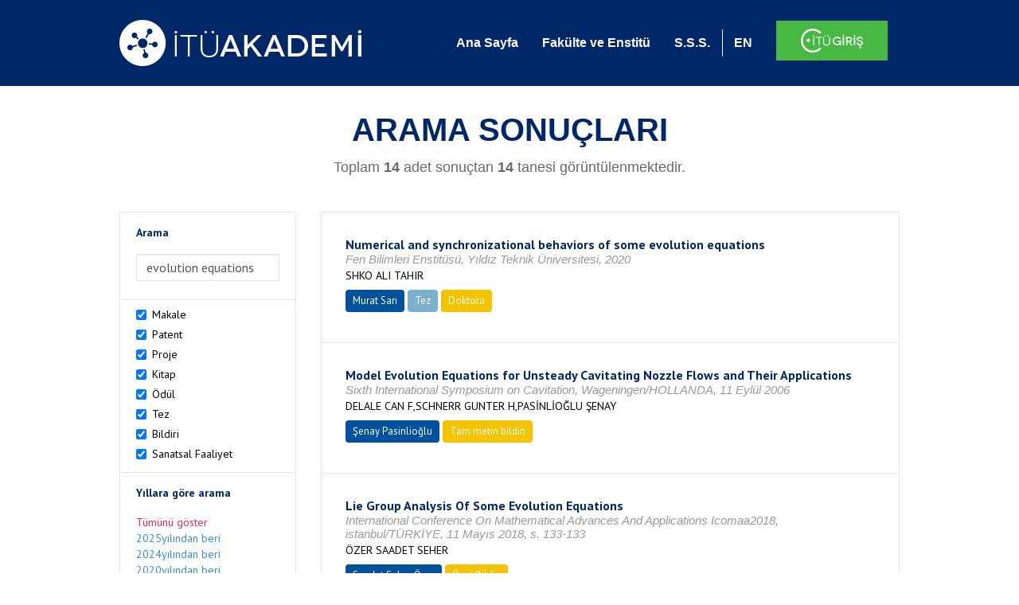

--- FILE ---
content_type: text/html; charset=utf-8
request_url: https://akademi.itu.edu.tr/search-results?st=%20evolution%20equations
body_size: 25140
content:


<!DOCTYPE html>

<html xmlns="http://www.w3.org/1999/xhtml">
<head><meta charset="utf-8" /><meta http-equiv="X-UA-Compatible" content="IE=edge" /><meta name="viewport" content="width=device-width, initial-scale=1" /><title>
	İTÜ AKADEMİ
</title><link href="//uicc.itu.edu.tr/akademi/v2/r5/lib/css/bootstrap.min.css" rel="stylesheet" type="text/css" /><link href="//uicc.itu.edu.tr/akademi/v2/r5/lib/OwlCarousel2-2.2.1/assets/owl.carousel.min.css" rel="stylesheet" type="text/css" /><link href="//uicc.itu.edu.tr/akademi/v2/r5/lib/OwlCarousel2-2.2.1/assets/owl.theme.default.min.css" rel="stylesheet" type="text/css" /><link href="//uicc.itu.edu.tr/akademi/v2/r5/lib/css/akademi-font-icons.css" rel="stylesheet" type="text/css" /><link href="//uicc.itu.edu.tr/portal/v3.0/css/nyroModal.css" rel="stylesheet" type="text/css" /><link href="//uicc.itu.edu.tr/akademi/v2/r5/lib/css/style.css" rel="stylesheet" type="text/css" /><link href="//uicc.itu.edu.tr/akademi/v2/r5/lib/css/custom-admin.css" rel="stylesheet" type="text/css" /><link href="//uicc.itu.edu.tr/akademi/v2/r5/lib/css/favicon.ico" rel="shortcut icon" />

    <!-- Global site tag (gtag.js) - Google Analytics -->
    <script async src="https://www.googletagmanager.com/gtag/js?id=UA-117437389-1"></script>
    <script>
        window.dataLayer = window.dataLayer || [];
        function gtag() { dataLayer.push(arguments); }
        gtag('js', new Date());

        gtag('config', 'UA-117437389-1');
    </script>


    
    <style>
        .arastirmaci {
            padding:15px;
        }
        /*.arastirmaci .title {
            font-size: 15px;
            margin-top:5px;
        }*/
        .arastirmaci li:last-child {
            width: auto;
        }
        .arastirmaci .name{
            width: 139px;
            white-space: nowrap; 
            overflow: hidden;
            text-overflow: ellipsis; 
        }
        /*.arastirmaci .name {
            font-size: 15px;
        }*/
        .statistics {
            min-height: 160px;
        }

            .statistics .title {
                color: #002868;
                margin-bottom: 10px;
            }

                .statistics .title + p {
                    font-size: 18px;
                }

        .active-year {
            color: #ed2a4f !important;
            text-decoration: none !important;
        }

        .tbSpan {
            width: 40%;
            margin: 3px;
        }

        /*.etiket .btn {
            color: white !important;
            text-decoration: none;
            font-size: 13px;
            padding: 4px 8px;
        }

        .etiket .keyword {
        float:none !important;
        margin-right:4px !important;
        }

        .entity-extensions.etiket .btn {
            margin-right:0px;
        }*/

            .etiket .btn a {
                color: white !important;
                text-decoration: none;
                height: auto;
            }

        .btn-paper {
            background-color: #2f97de;
        }

        .btn-patent {
            background-color: darkorange;
        }

        .btn-research-group {
            background-color: #00519b;
        }

        .btn-project {
            background-color: #00519b;
        }

        .btn-book {
            background-color: #2fcc71;
        }

        .btn-reward {
            background-color: rgb(241, 92, 128);
        }

        .btn-membership {
            background-color: #7bb0cf;
        }

        .btn-workexperience {
            background-color: #00519b;
        }

        .btn-thesis {
            background-color: #7bb0cf;
        }

        .btn-proceeding {
            background-color: #f4c400;
        }

        .btn-lisans {
            background-color: #7bb0cf;
        }

        .btn-graduate {
            background-color: #7bb0cf;
        }

        .btn-doktora {
            background-color: #2f97de;
        }

        .btn-editorship {
            background-color: #2f97de;
        }

        .btn-artistic-activity {
            background-color: #8d3faf;
        }

        .btn-refereeing {
            background-color: #7bb0cf;
        }


        .et-paper {
            background-color: #2f97de;
        }

        .et-patent {
            background-color: darkorange;
        }

        .et-research-group {
            background-color: #00519b;
        }

        .et-project {
            background-color: #00519b;
        }

        .et-book {
            background-color: #2fcc71;
        }

        .et-reward {
            background-color: rgb(241, 92, 128);
        }

        .et-membership {
            background-color: #7bb0cf;
        }

        .et-workexperience {
            background-color: #00519b;
        }

        .et-thesis {
            background-color: #7bb0cf;
        }

        .et-proceeding {
            background-color: #f4c400;
        }

        .et-lisans {
            background-color: #7bb0cf;
        }

        .et-graduate {
            background-color: #7bb0cf;
        }

        .et-doktora {
            background-color: #2f97de;
        }

        .et-editorship {
            background-color: #2f97de;
        }

        .et-artistic-activity {
            background-color: #8d3faf;
        }

        .et-refereeing {
            background-color: #7bb0cf;
        }

        body {
            margin-bottom: 700px;
        }
    </style>
</head>
<body id="main">
    <form method="post" action="./search-results?st=+evolution+equations" id="form1">
<div class="aspNetHidden">
<input type="hidden" name="__EVENTTARGET" id="__EVENTTARGET" value="" />
<input type="hidden" name="__EVENTARGUMENT" id="__EVENTARGUMENT" value="" />
<input type="hidden" name="__VIEWSTATE" id="__VIEWSTATE" value="Q2RL3Oj19wq7ZA4RHNDJ1pr09k1JsiiWkNFUp22Gzo3VRwmbpw0i4Z6r8JlDEw+rGdoktTIfI3qgdpT6EO/HggfLUcUMaLvSy29Bxj0OfXmMS6RBrJs3+qGOyHRfqFngDc5MrncFphopmOwzEyEko+mlYhhXqkWh7go4SwvNSREJD5A9iV0Z90XGJsqB7f0RWIr39SkquE9DiSkqlbOkq/Im79/nG3LN6kYeR+wHPE9+31T+Q171SU3HJog23G3Rmard/K91bgmCnU+pgSpK5F/3hgTJNvEqiVMsqu2NmoYL6nR8Gt3AFpP8hNzEPvPSlUd8VR378TqI+bJfYg39H4wy0cJqpizVLd/jrNtZ9dT8pYbMvGCGLQuIqhE1DOYdzLM1trEE0cIQ71XDhKXOZgVWt2/sLg2ekQSxO6SWqPGJ4wUq76tsku/BCLQ2RmxnZrYQkwzyWsLKZb6ryFZSWU5xmsMNxfrSfCvqBLh3JaiVYvGPW9Codt8vh9Fdi9UxTK/ReP15FZD+bnFyXJEb2gyU8XGMc4AF8tKkWkLZnkDMsjaarkd+l1Lz5xx93+IAEoKqWdeEAVTXm8bzLgfpfj6L/9HhmfJakdtiSgNtA4L+oVuz2D0oE5Mauzt7F/64bE8DHv8tQ5baCB4u2sjA8/K8gAkcbQeu8a6aO/8OfobOxnG9fGI+MH7Ij+55D18XcH9Gj/1aiyIgxAq2mjzmIqo60R4JfG6vyWyssVt96R2svg+P0JmuMEI0Z8qA6yPfZ2/zjygm5wQv/Dg+VtX+gYFrA/4NMd4eUhUn7Iab4sHes63DvtRE70+z8N5KTR4JhOR8FgvYSrG1Ibq+NOXbkMQsHfuOYXBCwr0RwqO4ZEVLVmZMSF6XARJ/cenj1Vdy050w/VY9OamPSVkdNovGtUShBY0lplvBtMorK9cQb1r9w7hNZgykshRUGB8Vw8eiFL6Zy/RcE8EC2nnN2EOqSk6Tm2dH+JBr9vUNpg7rFZ87/nVA3K90OxE7N2ONzpDBO4fIRcu7mx7i3/7szJa4oD+KY/dCoh/Ol+2+RcBucJbJTq/zPKPmrCM8bGlErPd491ioskG2CiUjyUYHWHWNXrZWi5j82v8kOr43bIdF7gmbiqBprmfQahWL2naqFXn+A9abFwizg1/cSquP8hRVyco7FIGlHnlxurLDuB8sYxQalDvhlUzJe9RVmO8yMEID8DnEpOpGgNof6TijlcB7WQ3pp1i74Nq9xjN59QdYYRMIdJq4xOqPcAdXK8GQA/nB+PuE2W+mxv3qVK7WAP4lCWKpN3RiwZ1mB0lxXbm+OX2L2p/8EyAC02j/yNRh5DUYHT7yrL7RQ8sLQU7OLqPpTDWcl06Z/FZ9WFmYyJpU/eGQtFY7tf+6NFMa0JXWPNftsk1qfOc9WyO3xE7D/NG5yudCaPegJTGIX9KpaEjGJUY6T6uf6VhH1bYWGmRgVnEv+Dr6Ll8uylQbOfvFuMMnY+XqxfUXa2rvbtFpZwHjDXbwp2Yg11dsR2TaBJd7o4r/ZtM/j0qJv9COiaq+gJN7EdYEKt/GH2ha2hGlUY+PngtWnLJ9fM1lP4wFppRL8K9814ofKle/uLWH+s8d/+fEVhmrZprrZZVRuu26VRDchA8fThNjhfurKhV0zm7ukoDVXUWyhby2C0gNKhwjurX502J3NE5sCfJZQo0sw905gXNTgCHW2KnKadyVKxLl2wdD6Kqzo7GaFvVSyP9u9jyHlRygr3CFyjCXjKPJR8gywGIFloilh216IPhbZBmFbkJK1m3XaTMKN6Eo5BwkFrTTky0P/kVWMY9NtgeVvXMrwiHTn4ozGwEPu3azI9NJJumCHxYFwgoveVIlUz4Lb3Lgdw8vradbDS1EGYvRglNO3C+OcnvHuvn/fod2107i06CtXiQrWYV6s1KyHQH91scZivW4Xp7D4a0Z33i6SPlTd3I8bCuIRk7L7GJvcs/[base64]/VkBckooOdflPldi5FA0cahGDEvib17t2XpUeH0e5W8W7BCiT2O4XxzaOosdjsnOmb2kDJ7HHcEgkLP6jNuCcwNSK8WXlzIbhpNgg8k6v/uzAgsTIHqNGZeCwntZaZwQ82pLLl09auuY9oCHzSTItBv/5IrxjwhoNsQE8eIR3xDv0qwAZoYkoxylgWH+sUlWewWy6Yg4vzHmlXk7TPx6sKx08jvnJLjGu65KX58Bfd0qSTGELcOyXxI+BwHe1oFj/YKLAcP9sWa0LILbUi3XQO0OVhSlI7CXOFeWm5f2qHvdbGApQNtvhz7AABP8xyzzfCYzBUwHJpCwMb1Hjo8aTq5dkN5aphY7pInwcMsuuui39GHQwiKIBRM4+HTC8E+1yKby09SpXbR3MH23NRbhcL9Bp2+Qs2y/uOK5Eu+jmmGDWStkF7Dpgdngnjop/ilxsRakPuJluQabAxSngQehoAV1WzHhJiHwv5OdG5fOysDsSA2NkG6v7lC96zAk2DPsxzB4O/[base64]/MVorziM5fOe5cdEST53MjCCxExPGzd7d0CR15mh7Ci2LgZyUIan2e2L1yM0J/5paeDfzq+vL1e6BeDuAy3MxMs8UA45m1G+kKvOOxnx/W+1ol5CoEGTQPdoKxYDWC1I2c6tW+irX9cyYGuNOJ0r0XjDt4jCNr7hwVmWUsi6S7I5TwaXaLusQAo6L5EDwFD2WEOxaNm2NiWFJvovwYMkluazlt8CuEhw979Q0gOnOJp90JL/Y8gv0OKkXJZ5JvNvgZns87nh7yv8GqcQ1tVlJT/aSmw+O46C7PSFTvVtt2hm0vmJkgfw3trejWTze68Ci7wTMEnMtHCw9BSEb2uHR9Q/SLRMJ69iCgcgJmFz3apXQ4kbiLOPEkAIKd7p0VXzRHsU7Jguxb8WGct/Q6/Oq0MilKmXCrv4CE5R/cMfr62TukRpkTzz5cAOtN53KnXx6hy8rHgpfLuAr6DZ8KpI7SHl9I7a1AigHt4heyvedyOA6UKMAlj55+pm75qR+UuNAv8mY3NFY8s8SKtN3F3mDUdrl/lhH3FssK5Cw7amtjT2NNJsEGtpEXFT2qTV0ZDKZG6FukKEApTjXenzRj13miXBMTKqg1YdDWZ6YVluN+/++aRle7nvg7EqeOusgxjzy3O6wTi3g+7tSRK8ye0V6xqpFKTm1yS7/YWGanBzbQYIG3SdihLREOhvST8sMMonSho+5ZimK3WxNG2lGM+w2fgJSav0rskcfVsrYh0GtmIGwtyC2nCYqZsjjyDa+IXitJScePIjSGXcBi2KAJ/[base64]/3tmDGc8bFPzsWrGUmdCTyrg441wYBps6TK8pbvkvrmB+jvIAO0wYf9gBxxJi29COmiINW3udR35gPoQVDf6au4irwUSsdGgi5fC3y++NzhPj1zmqkgubCwMnxgDDSbC4nXyCV2Ry9VlmPLx2LJjUBBerxZXFrxOoShSxr1SHgLzE/c9EhKl7t61qDLrDBhk3N6k8kUQUhDcRUmOo3oftBnjCSxbFpswqqQ/N75YM7NWMr2EaRwcSI/aU3fL7kQKYS3eFYKv6FyTQoEyFG/e+mDIr7SaL5YJokXIXbXMkHf7Vmba9F6hah8cYHajQBPkQtbQFkALnF9usyTxg80GTP2m5/mgJTI05+xMnIXOl2I86XPnRCRTN8vA1TKxtBPPwD/gPakLvE84QVHk1sJ9JbebHcRO3ruzkSt2VY1v+UlwbZRBEkFrYKAPUFi6z882YylYaOOXGYRf2i2Bt6z4B5HVwWrOWkAYcQfd0owQzFMYzSlYPI1wiiiAHkTWnnZ7L0ghvSjDdvDMm98eurjW+gApRxVg+2wmcYJYQvmxFZJ5dFt1ddCM/CYg0QtzaEE9s4RGuyeL94NjI7/aMqiGTqe4YjZuf5A3sSachb5xrN2ZC1YZMGyRV1NHSq8NvYaf0KSYrsRagmpbmHMRJbZeWRxMCS0lPBU2seOMpF0lAcwfGRhndz+zmCdjQHNZt0wrxwaju1x3l86a/KhmE3/dOkO102Cg8nByedNLMOLRajwfKjkf31NycOuEVJVvMAUHnObIfbzMV7F4Q8+16LLiHR4HIKG7wbkdY/SMA4fbryynEHYLL2RtRuQ0wna+WCa8wdG8LJrbqruyxqXWXDc8Sj67IsmC1zXniUW7gvpuheMfsjdQDDtr5M8Flp8cDACYJoQDMdv3yofLNzQ4DwEMd9hAhffsVXNqvjAZPK3RJtG+sJe1/w2DgdZ2uLBTaW7kI0AsnNbfdJbI3nsVdIBZzUPuTABSyhGvoGc2lR5zHZN+xZPIUOZc+GLXUZXGrE3Kh+6GEnnfwbH2ksZTPxlEhG/DWQ7vB6ivo2ovU8hJf4GDkye3VkeALCxYmCEBssVmX8WVxRc+dGEcnmLHKy/VH77cMH0rw916N4AKwt1dv27x2UULBk71sn8EMCvJqU+ChdNoHS8FjIIgmzL1mXRcuKWbLNy6W26AKgvFkXeY4gm4p+TaoMHNu4PDuls03JXYLZY/pfMZAW4QkbRdC2G6wMA5LaLxof/tRvO+8jbiJX0bKZ2SYHZyAPIYAiaLR0PI+s66cozybwDzAOmXGXMSfH4v8syjtHs2UKa7kFGJBx3c4EVPiw4ZnqyD1MZmgpql2mXklywsrSKCB/tbBFxtFYpXiR/37BkcBoW8o2JWazVvig717JdUiUfzEhrBDr8mDIkxqo8j/k+J9BTdZ1jahERH47wlewnJ4U++gKF+zkq856Iz62rn1pEaSbi75J3hiJZTmOvlFbVDNfriWF+kUmC+0JCWcWm2/V/9nnADdKWwiZsjzJ7dQXBeTEGaHRwIuttNtwCYlVT8XbPPY3XxnYLQ09l4uNbUVxsUhQy41d1buxkv7o1azpOpVKUV9b3IrPM1X++s4Aaqk+DSESupUOaGCeKJl6BK+V6AJPajzhXWsvT3YVlKwSiUtXPnqoqgDOFY+uU3VpU2tbXKwBXYm3edbIXmIbdJXp9pMFWum/r1WZHtPsEdRW4hXYr7Zbhi7bRlp9uTI3Zf82BJndegDqtP+kRtxHxserh06CadxuNS07BU9D35vNvr9SQmUce6O4Qp40BPuW9hO55GsJ2batx12OkmT23qfB9AnlLCPcmVKHIZo1vxzxhGKcd7V6rotPCOnOLox/oGkhMpV5uNIwnPlisLAmArXyX6TqBP2VNjLfmb8NZvCH4OKXosMdw7upQJUDV7CvCooczU4bET6Z6k1Yy36NH8b6A7Btml/NR81c/S3lPt7oO6gsOacZbH9lP031V3h9IuZstNSJvpDIOBXbO1U3ABJinpcz7VULaLvTHSq8CTeXNxCoAw2zy9sO45jprZprrvyGYeCc2aE5F3Kd2fMgfMiAXDDlNN1rgWoNALIHfftc+EZF6MuhXNS0qVrbqM9Xd3WOzg/rzfqZygEbP7RqdJYdCr/4jZLKYgA1KW4w2Fy3yOD9CVNVMcob/N4VvU9ytewC9vuTX9zzMzww3KNICJ2JjhqEWi3AfMKn88Q2DVdwu94WfaY5/oE4GMqePmhVTm/qTcwDHP9gcXtzskj9l09lMNzDXdichbIFv3Ttm3YG2Uxmc6glq6scqUAs1UqQiD6aCTpFxF5EpL/VUEeT5EOmT3Ovmpa2VgQCNvp6ZyMsFuuK4YWeKu+j/rvYPYa11psVBu9OJJjFYSF3rgWqLRrxaA31Y8pyTRH47/4XBAJU83P2JRE7mCFZirbGiJEUyZGDfQGoG2Mvj3HRFarEfWePdkxKt3qOU+riymslVi1kvgY4evPgFRnA4aLLXuYyE8lJcpasUPrqa6BcoiL9YfmzCT+LEGHceL1LJYtqScB/lfLc8HsWnivpwgfDKTHMZ2NGcdN8PUI244tl2QamGQC+TQR7hGcUMuNokxO59pbrrVMs1TzKG1ubUJtioOJV4b6opBB2tsNX0648HrioBaOGKiF1vb3UzqQv8TxqRz7ak12heSvZP9flkryDLHVJpISlbmDJT/mgFQM6Xr2y1ZsTtcTidH9vMlh7BSdNLZoDi876D/JTKnbGhqvtki/T9Z3FxpPDdnrYwF8W4mGmjtIPqgFxb4zBbtmH8H0eIgag4Z4wiLEeMwlVl34/ZdpeQKqrsPE3OmxKC6uMqtDqu3vUjHLyFaMbLtaIi9/[base64]/DqyMcejOPDLaoqFuT5yI0RcX7/aHb9f5MaHk4wrgKGiNS/fDTDqdajW+kpIxXM3oQTicadfgq/Oz+pS+Z70W3JGg5KCQd229+4CT85bUImLADxx6jWMOvMuslApiRX4QhVu0XfII5+Qdto0iKx74ESmxzUsS/UMhyGLMCPVNkEn1+EV9gQxTHEWfj/ZI2Z+aqIYnP12EOgH7iY4Gup0XTiXdnnjIvxE7VaZHJJ42C0fE+ccUNsGThRluA58i/zufxl0HWJswVp6p6gmKaYXhApKk0IZCXh1Sb/N5xykbE13hzZouKgd2iPcfkm0r5iRXsNm0wv+JoqeaDp0r32Ox87SlkE7BTInkW9hUlZC8S+nhP5ObURqKdMAvRTKpIYQKyjux+cwqwN6RbOw4mVj0DswWUl6XhScpdqOa/UZROCiAQgxInz1Wsf4ETbWGgo2etpXE9P4TjKxGFFIW6sCLHbWoPMOHypfRcBTYi4pRQa4zrqq/S0+6vWd+JXKzCSUJQgFIyHJ78XgrnwYBWLTSzNIiAWZxvMvEvzrmqPiVhGKOw3yOI9E/MnHU7m0gOvrRVwpF38W0j6MGsTlq3TL70fA9/WeVlzFrCLVLBT07ZJgjJMUTNdfbx/I5DEy+a0xaip+rNOl1ycFCYQFY4ujpuFGcUopCzCTTOOX2DANP6K4EVbf9JifT01Hzl7Y8LZbY/rA92m5t1DLzlA39kciQ2DzdEo49oKXX0lWy+2vU2gYd++FxOiSM9YzF8x5XNr73cBBFIsDv1peZl0ihflxqaE6WPE+oi+xJZfY2Rb0Fw4rpSU+4aCSrEaImQYKnWyRs3IywIdg72nVnkYXad4O9RAt7dm/nzOriNUPZB1OKhpe47Lgms+xuqevYfpBGjhpuWeVxtKiW65882Jo+rtyU/YvtqOEmpxY751oZilA5a0v1JwQ5EEXTAZIbKU2c4UKVctNIaErBErTJcjq7GvnEV7HMYX/O2fQFLrR30wkJ7mK4MtSC0hQ1MMZRRJt6JEa2vxW4ih5QTc2dkpraShfUjTNydjyX+057z81RwpW8WKaBnnbuGIE2NtOALPbgUletXH6GIX3i2mUvVg/7ojN4vPZ4Z+fOtomeLqH0u6xqs7Al2em1+8h3WeXs/4QxxsZ36nf8Rjn2IaJy31jDvawPYWFy5bXqkwpAlLKn3LX37349pwFToixPU+O92W2/uzkmPSHi7gpzpN/2LGyhSyo/iJQTTOPGIXUA0G9bGJoPnz39m2G29cOifHd0whIDsI/VUP3vb+P0qd+3DI7KSr9Oi2ZrP0L5oaO3auGTyVeGLkXjzq8r9mNkpYY3TAbaef3JYHYH8NJgOYcmnGdAK0Glq3wKDF4a5jW99B/kGuE62yKZM5jFcgH1Vux+Zs17sDQi8zkpC0b6mGagdANRhMJzvalfet8uJVMpsC0TJL1Hd8cvXL8OZUkpY8hcm2FAfntIksfnk/tchgPcjTQhDiSt2EiNY3V6MGkBaGDSRjRD3w3JoVCS7gXj80sdgf8j0Ns/CAqfLeG3GVfqZyPJ2h2mKD/UzupYmvT1CYili5jkN6Rpl/v/LyYihVueZozgG9dGjyx9xQFELsXpsIRCAhTy7a8OtrTkN7oGQlwYBY/nmzwNjT7vTmId0B9fUeHCSNcJL7EWgvtN4HJOvtZCBv7bkbTMuHP8bw54J6BCre+cDbC5oFbkvYwl90wTfcbinJh+YVI9WDnJEQLikpZaBCzxR6q8rLEani+hAFr1givOk2KM0zOPCNgCmrMhM2LuHC/52CUHnQ8Tz4r9kZjtmPt/4XMU0T9oYfJuEX5XEXujoAPDOmQXffxKv+DiiZ0eNBquPOdd47JywG09lgZ27eOqXUmBuDZEvbGzJzCe3UW0lXbpp/aESbtu/dMQuJchoDrOZnJRASenVNgNWgZT0IeCnQejQTx0fWQb4EbAgbw0IwmkDRifNwou4HWbVyg+OTlaUyEZUMWprBtYT5SuGEle3K87aDswUeVPEiAGbiNKBe7qX4FfnPt0hYVRb3t2oMhz4VnQnnJ+HOqL6ntonn8xS4j10dSjpNi/Qiqic66XATi4OBfLNsb1SzExlqOwFIUNdTJA1xHU9AOM5wJxGogU95fYO0u36EyXriy/6Zi4ihQsfZONpPhyf+Z+7mNGB1v9XDdwj+8uA36QNDjjKY5jpecXzOy5IoyIrt8k+SB74HVLuQXzKyvBW3U3y7zOPSuiuWKsIt66jVL6MGrpCrp634qXdjhxYtw/gfbWeAT8wsjgTt0xE8T1nM/KLeoI79iv4fgf7fPlvlzwXomOOce5fcSA7hekKzIpa476jDZ63bUg4Np+sqj7hVPo7QRfByydTV4+kmBm9dwtosGktyuONkiILtpqdQ/knoZlllQan0iEcRFaCSZeiyYsl79MDQx4lPrdfZUOiouwBSa0L546pmdlMjszD/0WuJEbym9ZFffvH8pXiKhbXem1eCzEIutja41LjZvhqDB3ip0DYo/EODNJZlQ34TcjfqqDQ94nGYilxE/+nGh0lQGeV2973Opg8RZZbyyIoY44ROTIcgd7uh+9LGeK/C4P4MmWZx6Ts590wLlPTHBbAMLna0hGXZqV/5ecmhy42NHv359vWx2Vy0ms9TSDKUWO3uPtocCDBSbIrGNKsQDFZYjMRRdlVE4+5rFNecyr5df6jdYjOA/[base64]/XYnSlV6RUEsJWGy1cZTvf2Y/F1bf6zo/dHmYkkJALRH+Ukx+dq5FhFf+OsTMFLugxsMYfUGh8jR9lqGuXX12Tyx8fg9DZdKwK3UgDOy0toBNL1Eo9gHSQ/CQwc/Qa8AK6RjojFXymG6IW+ygP39AQsa8UbOBbdd6lY0kEKOS5tlklLCwSWIoQvzOB93OTZLAE2J/bo9agGP9kL6j8iIyFqx1ZRqpHS1UDV7PN4jLVw+y74iqIg2EF4bK/n8aP0Hx7JMnt4yK1Hp++Wpc6ZjcGgm1aF5m1IAX6H49jck0RaiIFbm3kqRYkvQ2YGNGkz/jbvyv9g5ZdK0uiG00xqNlPeiehF1om2K38bp/JYmOLt/lUgoCQK818poTP2r2+U2mVue2NpBgt1NyyletPqMUXT5hwxnrggicYLIW+3r/[base64]/C0XPV0YfoIx36M39LifJaP5n4mNLxgxANiP0N/AibOeRGYS7qB9UseB5GZd6o6t0Jh/oChjdGhfWi0J3LMeU+guePoHomeLl/yZ+mjxB3FruXol3+IlzrUDVkz/d6F/wsxjOddXaCpsdxzj4rmhRLh04BpC791A5n5EWMMOQrNXSPY20SnB5IrMwCbbEi1ZBjg2EdhzOs2W6GboDdIPOAxKjJX+jjG6W00W7Hpw51u3aHoimQtJz1DM1lE8c9Kp9Po+gyEnJNvvwDcIzUJvouBH0WKJdYeBNQmSz35JcVUaQFKxsCCPFphWmusaKFLtWSr/gkihkxPhkDZgD5RT7csxosawlml7VlvmMChUscJaDEutv5U79UtL0vmsysoQL4UT76znlA4Rs0T0evWUL1quKNgWm1O8xy/ZhM35CTyte0WOY/OgN7c500hhmeQAVdxVpJUWi8Lsd3ECgA7gRlNWzw4vv6/pRmqMXlQEVCCPFZnbUT9RPY1uMYsEfGVpSFZ62B+5SaP1R+kSgWfHBPWylCP0OEL2SrsSD1i/Yw6YUEdB8OnB4KlqZg4NdCyVBaNteCnjZjQ+OaJBxewok2rExA6Y5ld4XPPkSO4LKpPTzJqrvPUQjGlqU02bjCwDRs7no4CQ/PnI9x92GGMPR7kS4zdX+OAgM5uw79lNz24GHkKFec8tBnsuhPj3PpJrvw/e6GqaqVot++J9xzkSFQ8a208AP8gmnayIiGTXILIxevKbTA5S012doHGafJYUKSMhFx19ubp9k8dI5Dr2ypzYL7wICdq6j40IinTC9M8U8tEkH6bg3CjY5qgpzdVVrqzNdbJCd7OmUXFWg7zl3SYaQ5GhvXALtr6T80HfV4O1SCyAaqb4snOKfoLNXl/i9JfNpOX/06SiwftGjsg/Zbg/XXJx7TMAFkHprwQAbxHUhrk8HIZeMw1wDQjAGU28PWzB6L2X5+7JMdXd056+xjAoiGWu/[base64]/surv0J17VRhbhiCtSCdV3s/hm1YizLhNZSBLmq5Pk7eE2BkICXmY0AcU5l+JgtjNVOr7lCgHOZvqTkB60/ZXUBSsPQN/YHXRTgNM7mAK3dx6jCZHR6X1vuOCdqo1/fAHxTiMYyO4VJ8rNvURJrOli+urXAQ4OnEI1suYCCC1sH4Bc0FigMTphJWzEU4cuqIZyrx8sFMuN+qpX4K5JIJ/ZEHfSUlyD7Ld62wrZ9rT6XxvjJXUwjwe+yCW6Bu8OxFHyOFaL37evuB8z5yR3BdhaaJYsdvzcFct+VQgISDwDuFSiM0FeuJ3FQh5N+P5rYu/WlU4kBf724W9xoJvnvKj6PnBbajstX960zKYcF1Kx1IIaDdKg1se0boVcgJ3O1uo2cy+a3OFR7yR+2Ns2MQxdt2qc9AgP+gS074dVTfrgkqbO/Ymb64OJLNo4nvnG3u/nTkEDj+k26crX5bC/RYvuqGvnBwjgM2/[base64]/vdk+PPRnYX2tF0EYeVXVf3dFzojQxGIC6NvlQR4OvCR3H0zHJ6n6GSQCCTGpC4d4tVzA5pYOXyAY+2ItDNFuMZIkahXbob4HIvE60wBjzTk6VzQD/[base64]/oHzga2bl7dy7yLl9jb3b5sYiH0QPLM/TFUQPKNabP6l6wOuzeFnH3+Df4uImve7iuY5mRvjxhkqX6nuicLvSG7fkXWV248fh+pofUNAsp1I3QgVQbP1trKiwSUAkbyxEEw43qt+GtTPjlBtnohdj1C41pm5YGcc1SvRc6XFSSdub7AiMjPqYe0w9EmMVxWRng9SO/1p2TKZSxPv/2KV+l+Qv/wMhQ9+GSpe1jr7VwvVVRzK+9U5aDaprV4S0sLFdpVzGeY59fIPzjsbJo9ffoO+D8Hc2wP/bEULG9zLRd7BIPLPO6dVxQg==" />
</div>

<script type="text/javascript">
//<![CDATA[
var theForm = document.forms['form1'];
if (!theForm) {
    theForm = document.form1;
}
function __doPostBack(eventTarget, eventArgument) {
    if (!theForm.onsubmit || (theForm.onsubmit() != false)) {
        theForm.__EVENTTARGET.value = eventTarget;
        theForm.__EVENTARGUMENT.value = eventArgument;
        theForm.submit();
    }
}
//]]>
</script>


<div class="aspNetHidden">

	<input type="hidden" name="__VIEWSTATEGENERATOR" id="__VIEWSTATEGENERATOR" value="261936C6" />
</div>
        <div>
            <nav class="navbar navbar-default navbar-fixed-top">
                <div class="container">
                    <div class="navbar-header">
                        <button type="button" class="navbar-toggle collapsed" data-toggle="collapse" data-target="#navbar-collapse" aria-expanded="false">
                            <span class="sr-only">Toggle navigation</span>
                            <span class="icon-bar"></span>
                            <span class="icon-bar"></span>
                            <span class="icon-bar"></span>
                        </button>
                        <div class="nav-flag"></div>
                        <a href='/'>
                            <img id="imgLogo" class="img-responsive" src="//uicc.itu.edu.tr/akademi/v2/r5/lib/img/itu-akademi.png" alt="İTÜ Akademi" />
                        </a>
                        <div class="clearfix"></div>
                    </div>
                    <div class="collapse navbar-collapse" id="navbar-collapse" style="line-height: 108px;">
                        <ul class="nav navbar-nav">
                            <li class="active"><a href="/">Ana Sayfa</a></li>
                            <li><a href="/fakulte-enstitu">Fakülte ve Enstitü</a></li>
                            <li class="mega-dropdown-mobil1" style="display: none;">
                                <a href="/raporlar/" class="dropdown-toggle" data-toggle="dropdown" data-submenu>RAPORLAR <span class="caret"></span></a>
                                <ul class="dropdown-menu">
                                    <li class="dropdown-submenu">
                                        <a tabindex="0">BİLİMSEL YAYINLAR</a>
                                        <ul class="dropdown-menu">
                                            <li class="dropdown-submenu">
                                                <a tabindex="0">RAPORLAR</a>
                                                <ul class="dropdown-menu">
                                                    <li><a href="#">Kurumun Yıllara Göre Yayın Dağılımı</a></li>
                                                    <li><a href="#">Birimlerin Yıllara Göre Yayın Dağılımı</a></li>
                                                    <li><a href="#">Birimlerin Türlere Göre Yayın Dağılımı</a></li>
                                                    <li><a href="#">Alanlara Göre Yayın Sayılarının Dağılımı</a></li>
                                                    <li><a href="#">Ulusal ve Uluslararası İşbirlikleri ile Üretilen Yayınlar</a></li>
                                                </ul>
                                            </li>
                                            <li class="dropdown-submenu">
                                                <a tabindex="1">İSTATİSTİKLER</a>
                                                <ul class="dropdown-menu">
                                                    <li><a href="#">Öğretim Üyesi Başına Yayın Sayıları</a></li>
                                                    <li><a href="#">Yayınlardaki Yazar Sayısı</a></li>
                                                    <li><a href="#">ISI İndekslerine Giren Dergilerde En Fazla Yayın Yapan Akademisyenler</a></li>
                                                    <li><a href="#">Diğer Dergilerde En Fazla Yayın Yapan Akademisyenler</a></li>
                                                    <li><a href="#">Uluslararası Kongrelerde En Fazla Bildiri Sunan Akademisyenler</a></li>
                                                    <li><a href="#">Ulusal Kongrelerde En Fazla Bildiri Sunan Akademisyenler</a></li>
                                                    <li><a href="#">En Fazla Kitap Yazan Akademisyenler</a></li>
                                                </ul>
                                            </li>
                                        </ul>
                                    </li>
                                    <li class="dropdown-submenu">
                                        <a tabindex="1">BİLİMSEL PROJELER</a>
                                        <ul class="dropdown-menu">
                                            <li class="dropdown-submenu">
                                                <a tabindex="0">RAPORLAR</a>
                                                <ul class="dropdown-menu">
                                                    <li><a href="#">xx</a></li>
                                                    <li><a href="#">yy</a></li>
                                                    <li><a href="#">aa</a></li>
                                                    <li><a href="#">bb</a></li>
                                                    <li><a href="#">cc</a></li>
                                                </ul>
                                            </li>
                                        </ul>
                                    </li>
                                    <li><a href="#">ATIFLAR & TANINIRLIK</a></li>
                                    <li><a href="#">PATENT</a></li>
                                    <li><a href="#">ÖDÜLLER</a></li>
                                    <li><a href="#">BİLİMSEL FAALİYETLER</a></li>
                                    <li><a href="#">BİLİMSEL ETKİNLİKLER</a></li>
                                    <li><a href="#">PERSONEL</a></li>
                                </ul>
                            </li>
                            <li class="mega-dropdown1" style="display: none;">
                                
                                <a href="#clickReports" data-toggle="collapse" class="collapse" aria-expanded="false" aria-controls="clickReports" data-submenu>RAPORLAR <span class="caret"></span></a>
                                
                                <div class="dropdown-menu mega-dropdown-menu collapse" id="clickReports">
                                    <div class="container" id="reports">
                                        

                                        

                                        

                                        
                                    </div>
                                </div>
                            </li>
                            <li><a href="/sss">S.S.S.</a></li>
                            <li class="lng">
                                
                                <a id="lbEnglish" href="javascript:__doPostBack(&#39;ctl00$lbEnglish&#39;,&#39;&#39;)">EN</a>

                                
                                
                                
                                
                            </li>
                            <li class="singin"><a href="https://portal.itu.edu.tr/apps/akademik/" target="_blank">
                                <img src="//uicc.itu.edu.tr/akademi/v2/r5/lib/img/itu-giris.png" /></a></li>
                        </ul>
                    </div>
                </div>
            </nav>

            
    <div class="statistics">
        <div class="wrapper">
            <div class="container">
                <h1 class="title">ARAMA SONUÇLARI</h1>
                <p>
                    <span id="ContentPlaceHolder1_lbResult" style="color:DimGray;">Toplam <b>14</b> adet sonuçtan <b>14</b> tanesi görüntülenmektedir.</span>
                </p>
                <div class="clearfix"></div>
            </div>
        </div>

        
    </div>

    <div class="container">
        <div class="row">
            <div class="col-xs-12 col-md-3 search-filter">
                <table class="table table-bordered">
                    <tbody>
                        <tr>
                            <td>
                                <h4>Arama</h4>
                                <div class="form-group">
                                    <label class="sr-only" for="inputSearch">>Arama</label>
                                    <input name="ctl00$ContentPlaceHolder1$tbSearch" type="text" value="evolution equations" id="ContentPlaceHolder1_tbSearch" class="form-control textbox" />
                                </div>
                            </td>
                        </tr>
                        <tr>
                            <td style="text-align: left">
                                
                                        <div class="checkbox-inline">
                                            <label>
                                                <input type="checkbox" class="checkbox-inline entityType" checked value='1'> Makale </input>
                                            </label>
                                        </div>
                                        <br />
                                    
                                        <div class="checkbox-inline">
                                            <label>
                                                <input type="checkbox" class="checkbox-inline entityType" checked value='2'> Patent </input>
                                            </label>
                                        </div>
                                        <br />
                                    
                                        <div class="checkbox-inline">
                                            <label>
                                                <input type="checkbox" class="checkbox-inline entityType" checked value='4'> Proje </input>
                                            </label>
                                        </div>
                                        <br />
                                    
                                        <div class="checkbox-inline">
                                            <label>
                                                <input type="checkbox" class="checkbox-inline entityType" checked value='5'> Kitap </input>
                                            </label>
                                        </div>
                                        <br />
                                    
                                        <div class="checkbox-inline">
                                            <label>
                                                <input type="checkbox" class="checkbox-inline entityType" checked value='6'> Ödül </input>
                                            </label>
                                        </div>
                                        <br />
                                    
                                        <div class="checkbox-inline">
                                            <label>
                                                <input type="checkbox" class="checkbox-inline entityType" checked value='9'> Tez </input>
                                            </label>
                                        </div>
                                        <br />
                                    
                                        <div class="checkbox-inline">
                                            <label>
                                                <input type="checkbox" class="checkbox-inline entityType" checked value='10'> Bildiri </input>
                                            </label>
                                        </div>
                                        <br />
                                    
                                        <div class="checkbox-inline">
                                            <label>
                                                <input type="checkbox" class="checkbox-inline entityType" checked value='15'> Sanatsal Faaliyet </input>
                                            </label>
                                        </div>
                                        <br />
                                    
                                <input type="hidden" name="ctl00$ContentPlaceHolder1$hdTypes" id="ContentPlaceHolder1_hdTypes" value="1|2|4|5|6|9|10|15|" />
                            </td>
                        </tr>
                        <tr>
                            <td style="text-align: left">
                                <h4>Yıllara göre arama</h4>
                                <ul class="list list-unstyled">
                                    <li id="liYear0">
                                        <a href="javascript:__doPostBack(&#39;ctl00$ContentPlaceHolder1$ctl00&#39;,&#39;&#39;)">Tümünü göster</a>
                                    </li>
                                    <li id="liYear1">
                                        <a href="javascript:__doPostBack(&#39;ctl00$ContentPlaceHolder1$ctl01&#39;,&#39;&#39;)">2025yılından beri</a>
                                    </li>
                                    <li id="liYear2">
                                        <a href="javascript:__doPostBack(&#39;ctl00$ContentPlaceHolder1$ctl02&#39;,&#39;&#39;)">2024yılından beri</a>
                                    </li>
                                    <li id="liYear3">
                                        <a href="javascript:__doPostBack(&#39;ctl00$ContentPlaceHolder1$ctl03&#39;,&#39;&#39;)">2020yılından beri</a>
                                    </li>
                                </ul>
                                <p><a id="yearSpan" href="javascript:;" onclick='$("#dvSpan").show()' style="color: #358aed; text-decoration: none">Özel Aralık Girişi</a></p>
                                <div id="dvSpan" style="display: flex">
                                    <input name="ctl00$ContentPlaceHolder1$tbMinYear" type="text" id="ContentPlaceHolder1_tbMinYear" class="form-control textbox tbSpan" />
                                    
                                    <input name="ctl00$ContentPlaceHolder1$tbMaxYear" type="text" id="ContentPlaceHolder1_tbMaxYear" class="form-control textbox tbSpan" />
                                </div>
                            </td>
                        </tr>
                        <tr>
                            <td>
                                <input type="submit" name="ctl00$ContentPlaceHolder1$btSearch" value="Arama" id="ContentPlaceHolder1_btSearch" class="btn btn-default" style="background: #00519b; color: #ffffff; padding: 0px 20px; width: 100%;" />
                            </td>
                        </tr>
                    </tbody>
                </table>
            </div>
            <div class="col-xs-12 col-md-9">
                
                
                <div class="clearfix"></div>
                <div class="type3">
                    
                            <table class="table table-bordered">
                                <tbody>
                        
                            <tr>
                                <td>
                                     <div class="entity-main">
<div class="title">Numerical and synchronizational  behaviors of some evolution equations</div>
<div class='other'>Fen Bilimleri Enstitüsü, Yıldız Teknik Üniversitesi, 2020</div>
<div class='author'>SHKO ALI TAHIR</div>
</div>
<div class="entity-extensions etiket">
<span class="btn btn-itu hide-public"><a href="/muratsari/" target="_blank">Murat Sarı</a></span>
	<span class='btn hide-public type et-thesis'>Tez</span>
<span class='btn thesis-type'>Doktora</span>
<span class='btn thesis-tamamlandi'>Tamamlandı</span>

</div>
                                    
                                </td>
                            </tr>
                        
                            <tr>
                                <td>
                                     <div class="entity-main">
<div class="title">Model Evolution Equations for Unsteady Cavitating Nozzle Flows and Their Applications</div>
<div class="other">Sixth International Symposium on Cavitation, Wageningen/HOLLANDA, 11 Eylül 2006</div> 
<div class="authors">DELALE CAN F,SCHNERR GUNTER H,PASİNLİOĞLU ŞENAY</div>
</div>
<div class="entity-extensions etiket">
<span class="btn btn-itu hide-public"><a href="/pasinliogl/" target="_blank">Şenay Pasinlioğlu</a></span>
<span class="btn type  et-proceeding">Tam metin bildiri</span>

</div>
                                    
                                </td>
                            </tr>
                        
                            <tr>
                                <td>
                                     <div class="entity-main">
<div class="title">Lie Group Analysis Of Some Evolution Equations</div>
<div class="other">International Conference On Mathematical Advances And Applications Icomaa2018, istanbul/TÜRKİYE, 11 Mayıs 2018, s. 133-133</div> 
<div class="authors">ÖZER SAADET SEHER</div>
</div>
<div class="entity-extensions etiket">
<span class="btn btn-itu hide-public"><a href="/ozersaa/" target="_blank">Saadet Seher Özer</a></span>
<span class="btn type  et-proceeding">Özet Bildiri</span>

</div>
                                    
                                </td>
                            </tr>
                        
                            <tr>
                                <td>
                                     <div class="entity-main">
<div class="title">A Probabilistic Evolution Theoretical (PREVTH) Approachto Quantum Evolver Dynamical Equations for SingularHamiltonians: Fluctuationlessness Approximation</div>
<div class="other">17th International Conferenceon Computational and Mathematical Methodsin Science and Engineering, CMMSE 2017, 4 Temmuz 2017</div> 
<div class="authors">KALAY BERFİN,DEMİRALP METİN</div>
</div>
<div class="entity-extensions etiket">
<span class="btn btn-itu hide-public"><a href="/kalay/" target="_blank">Berfin Kalay Uzun</a></span>
<span class="btn type  et-proceeding">Tam metin bildiri</span>

</div>
                                    
                                </td>
                            </tr>
                        
                            <tr>
                                <td>
                                     <div class="entity-main">
<div class="title">Evolution of Nonlinear Periodic Waves in the Focusing and Defocusing Cylindrical Modified Korteweg-de Vries Equations</div>
<div class="other">International Journal of Theoretical Physics, Vol. 63, Kasım 2024, s. 300, ISSN: 1572-9575</div> 
<div class="authors">ÖZDEMİR NEŞE,DEMİRCİ ALİ,AHMETOLAN SEMRA</div>
</div>
<div class="entity-extensions etiket">
<span class="btn btn-itu hide-public"><a href="http://akademi.itu.edu.tr/demircial/" target="_blank">Ali Demirci</a></span>
<span class='btn type  et-paper'>Özgün Makale</span>

</div>

                                       
                                    
                                </td>
                            </tr>
                        
                            <tr>
                                <td>
                                     <div class="entity-main">
<div class="title">Effect of stenosis on solitary waves in arteries</div>
<div class="other">INTERNATIONAL JOURNAL OF ENGINEERING SCIENCE, Vol. 43, Ocak 2005, ISSN: 0020-7225</div> 
<div class="authors">ANTAR NALAN, BAKIRTAŞ AKAR İLKAY</div>
</div>
<div class="entity-extensions etiket">
<span class="btn btn-itu hide-public"><a href="http://akademi.itu.edu.tr/antarn/" target="_blank">Nalan Antar</a></span>
<span class='btn type  et-paper'>Özgün Makale</span>
<span class='keyword btn'><a href='/search-results?st=stenosis' >stenosis</a></span><span class='keyword btn'><a href='/search-results?st= stochastic KdV equation' > stochastic KdV equation</a></span><span class='keyword btn'><a href='/search-results?st= wave propagation' > wave propagation</a></span><span class='keyword btn'><a href='/search-results?st= evolution equations' > evolution equations</a></span>
</div>

                                       
                                    
                                </td>
                            </tr>
                        
                            <tr>
                                <td>
                                     <div class="entity-main">
<div class="title">Vortex and dipole solitons in PT symmetric lattices with positive and negative defects</div>
<div class="other">Nonlinear Evolution Equations and Dynamical Systems 2015, Cagliari/İTALYA, 24 Mayıs 2015, s. 32-33</div> 
<div class="authors">GÖKSEL İZZET,ANTAR NALAN,BAKIRTAŞ AKAR İLKAY</div>
</div>
<div class="entity-extensions etiket">
<span class="btn btn-itu hide-public"><a href="/gokseli/" target="_blank">İzzet Göksel</a></span>
<span class="btn type  et-proceeding">Özet Bildiri</span>

</div>
                                    
                                </td>
                            </tr>
                        
                            <tr>
                                <td>
                                     <div class="entity-main">
<div class="title">Nonlinear lattice solitons in saturable media</div>
<div class="other">Nonlinear Evolution Equations and Dynamical Systems 2012, Kolymbari/YUNANİSTAN, 8 Temmuz 2012, s. 24-25</div> 
<div class="authors">GÖKSEL İZZET,BAKIRTAŞ AKAR İLKAY,ANTAR NALAN</div>
</div>
<div class="entity-extensions etiket">
<span class="btn btn-itu hide-public"><a href="/gokseli/" target="_blank">İzzet Göksel</a></span>
<span class="btn type  et-proceeding">Özet Bildiri</span>

</div>
                                    
                                </td>
                            </tr>
                        
                            <tr>
                                <td>
                                     <div class="entity-main">
<div class="title">Vortex and Dipole Solitons in PT Symmetric Lattices withPositive and Negative Defects</div>
<div class="other">Nonlinear Evolution Equations and Dynamical Systems 2015, Cagliari, Sardinia, Italy,  http://bugs.unica.it/NEEDS2015/, 24 Mayıs 2015</div> 
<div class="authors">GÖKSEL İZZET,ANTAR NALAN,BAKIRTAŞ AKAR İLKAY</div>
</div>
<div class="entity-extensions etiket">
<span class="btn btn-itu hide-public"><a href="/ilkayb/" target="_blank">İlkay Bakırtaş Akar</a></span>
<span class="btn type  et-proceeding">Özet Bildiri</span>

</div>
                                    
                                </td>
                            </tr>
                        
                            <tr>
                                <td>
                                     <div class="entity-main">
<div class="title">Optical Solitons of NLSM systems in PT symmetric lattice with a vacancy defect</div>
<div class="other">Nonlinear Evolution Equations and Dynamical Systems 2015, Cagliari, Sardinia, Italy,, 24 Mayıs 2015</div> 
<div class="authors">BAĞCI MAHMUT,BAKIRTAŞ AKAR İLKAY,ANTAR NALAN</div>
</div>
<div class="entity-extensions etiket">
<span class="btn btn-itu hide-public"><a href="/ilkayb/" target="_blank">İlkay Bakırtaş Akar</a></span>
<span class="btn type  et-proceeding">Özet Bildiri</span>

</div>
                                    
                                </td>
                            </tr>
                        
                            <tr>
                                <td>
                                     <div class="entity-main">
<div class="title">Evolution of Nonlinear Periodic Waves in the Focusing and Defocusing Cylindrical Modified Korteweg-de Vries Equations</div>
<div class="other">International Journal of Theoretical Physics, Vol. 63, Ocak 2024, ISSN: 0020-7748, 1572-9575</div> 
<div class="authors">AHMETOLAN SEMRA,DEMİRCİ ALİ,ÖZDEMİR NEŞE</div>
</div>
<div class="entity-extensions etiket">
<span class="btn btn-itu hide-public"><a href="http://akademi.itu.edu.tr/ahmetola/" target="_blank">Semra Ahmetolan</a></span>
<span class='btn type  et-paper'>Özgün Makale</span>

</div>

                                       
                                    
                                </td>
                            </tr>
                        
                            <tr>
                                <td>
                                     <div class="entity-main">
<div class="title">Coupled quintic nonlinear Schrodinger equations in a generalized elastic solid</div>
<div class="other">JOURNAL OF PHYSICS A-MATHEMATICAL AND GENERAL, Vol. 37, No. 40, Ekim 2004, s. 9387-9401, ISSN: 0305-4470</div> 
<div class="authors">HACINLIYAN İRMA, ERBAY SAADET</div>
</div>
<div class="entity-extensions etiket">
<span class="btn btn-itu hide-public"><a href="http://akademi.itu.edu.tr/hacinliy/" target="_blank">İrma Hacınlıyan</a></span>
<span class='btn type  et-paper'>Özgün Makale</span>
<span class='keyword btn'><a href='/search-results?st=SOLITARY WAVE SOLUTIONS' >SOLITARY WAVE SOLUTIONS</a></span><span class='keyword btn'><a href='/search-results?st=MARGINAL STATE' >MARGINAL STATE</a></span><span class='keyword btn'><a href='/search-results?st=TRANSVERSE-WAVES' >TRANSVERSE-WAVES</a></span><span class='keyword btn'><a href='/search-results?st=MODULATION' >MODULATION</a></span><span class='keyword btn'><a href='/search-results?st=INSTABILITY' >INSTABILITY</a></span><span class='keyword btn'><a href='/search-results?st=EVOLUTION' >EVOLUTION</a></span><span class='keyword btn'><a href='/search-results?st=SOLITONS' >SOLITONS</a></span><span class='keyword btn'><a href='/search-results?st=FIBERS' >FIBERS</a></span><span class='keyword btn'><a href='/search-results?st=MEDIA' >MEDIA</a></span>
</div>

                                       
                                    
                                </td>
                            </tr>
                        
                            <tr>
                                <td>
                                     <div class="entity-main">
<div class="title">Reducing a generalized Davey-Stewartson system to a non-local nonlinear Schrodinger equation</div>
<div class="other">CHAOS SOLITONS &amp; FRACTALS, Vol. 41, No. 2, Temmuz 2009, s. 688-697, ISSN: 0960-0779</div> 
<div class="authors">EDEN ALP, ERBAY SAADET, HACINLIYAN İRMA</div>
</div>
<div class="entity-extensions etiket">
<span class="btn btn-itu hide-public"><a href="http://akademi.itu.edu.tr/hacinliy/" target="_blank">İrma Hacınlıyan</a></span>
<span class='btn type  et-paper'>Özgün Makale</span>
<span class='keyword btn'><a href='/search-results?st=2 SPATIAL DIMENSIONS' >2 SPATIAL DIMENSIONS</a></span><span class='keyword btn'><a href='/search-results?st=EVOLUTION EQUATIONS' >EVOLUTION EQUATIONS</a></span><span class='keyword btn'><a href='/search-results?st=COUPLE-STRESSES' >COUPLE-STRESSES</a></span><span class='keyword btn'><a href='/search-results?st=PACKETS' >PACKETS</a></span><span class='keyword btn'><a href='/search-results?st=WAVES' >WAVES</a></span>
</div>

                                       
                                    
                                </td>
                            </tr>
                        
                            <tr>
                                <td>
                                     <div class="entity-main">
<div class="title">Infinite dimensional symmetries of a general class of variable coefficient evolution equations in 2 1 dimensions</div>
<div class="other">JOURNAL OF PHYSICS - CONFERENCE SERIES, Vol. 474, 12 Haziran 2013, s. 12010</div> 
<div class="authors">BASARAB HORWATH PETER,GÜNGÖR FARUK,ÖZEMİR CİHANGİR</div>
</div>
<div class="entity-extensions etiket">
<span class="btn btn-itu hide-public"><a href="/ozemir/" target="_blank">Cihangir Özemir</a></span>
<span class="btn type  et-proceeding">Tam metin bildiri</span>

</div>
                                    
                                </td>
                            </tr>
                        
                            </tbody>
                            </table>
                        
                    
                    <ul id="ContentPlaceHolder1_paging" class="pagination">
                        
                        
                        
                        <li id="ContentPlaceHolder1_li3" class="active"><a href="search-results?st=evolution equations&cp=1&ps=20&et=">
                            <span id="ContentPlaceHolder1_lb3">1</span></a></li>
                        
                        
                        
                    </ul>
                </div>
            </div>
        </div>
    </div>



            <footer>
                <div class="container">
                    <div class="row">
                        <div class="col-md-10 col-lg-10 address">
                            <h2>İLETİŞİM BİLGİLERİ</h2>
                            <p>İstanbul Teknik Üniversitesi Rektörlüğü İTÜ Ayazağa Kampüsü Rektörlük Binası, Maslak-Sarıyer / İstanbul Tel: +90 212 285 3930</p>
                        </div>
                        <div class="col-md-2 col-lg-2 logo">
                            <a href="http://www.itu.edu.tr/" target="_blank">
                                <img src="//uicc.itu.edu.tr/akademi/v2/r5/lib/img/itu.png" alt="İstanbul Teknik Üniversitesi" />
                            </a>
                        </div>
                    </div>
                </div>
                <div class="footer-map">
                    
                </div>
                <div class="footer">
                    <div class="container">
                        <div class="row">
                            <div class="col-xs-12 col-sm-6 text">
                                <div class="footer-wrapper">
                                    <div class="middle">
                                        <p>İTÜ Bilgi İşlem Daire Başkanlığı ürünüdür © 2021 </p>
                                    </div>
                                </div>
                            </div>
                            <div class="col-xs-12 col-sm-6 social">
                                <div class="footer-wrapper">
                                    <div class="middle">
                                        <ul>
                                            <li><a href="https://tr-tr.facebook.com/itubidb/" target="_blank"><i class="new-icon-facebook"></i></a></li>
                                            <li><a href="https://twitter.com/itubidb" target="_blank"><i class="new-icon-twitter"></i></a></li>
                                            <li><a href="#" target="_blank"><i class="new-icon-google-plus"></i></a></li>
                                            <li><a href="#" target="_blank"><i class="new-icon-paper-plane"></i></a></li>
                                        </ul>
                                    </div>
                                </div>
                            </div>
                        </div>
                    </div>
                </div>
            </footer>

            <script type="text/javascript" src="//uicc.itu.edu.tr/akademi/v2/r5/lib/js/jquery.min.js"></script>
            <script type="text/javascript" src="//uicc.itu.edu.tr/akademi/v2/r5/lib/js/bootstrap.min.js"></script>

            <script type="text/javascript" src="//uicc.itu.edu.tr/portal/v3.0/js/jquery.nyroModal.custom.js"></script>

            <script type="text/javascript" src="//uicc.itu.edu.tr/akademi/v2/r5/lib/js/bootstrap-submenu.min.js"></script>
            <script type="text/javascript" src="//uicc.itu.edu.tr/akademi/v2/r5/lib/js/megamenu.js"></script>
            <script>
                $(document).ready(function () {

                    $('.nyroModal').nyroModal();


                    //menü içerisine active class'ı verebilmek için yazıldı - START
                    var pathname = location.pathname;

                    if (pathname != "/") {
                        $(".nav .active").removeClass("active");
                        $("nav a").each(function () {
                            if (this.href.indexOf(pathname) > -1) {
                                $(this).parent().addClass("active");
                            }
                        });
                    }
                    //menü içerisine active class'ı verebilmek için yazıldı - END


                    $nav = $('*[data-nav="nav1"]');
                    if ($nav.length !== 0) {
                        $nav.addClass("active");
                        $nav.click();
                    }

                });

                var navFlgHtml = $("#navbar-collapse .nav-flag").html();

                $(window).resize(function () {
                    WindowChageForFlag();
                }).trigger('resize');

                function WindowChageForFlag() {
                    if ($(window).width() < 768) {
                        $("#navbar-collapse .nav-flag").html("");
                        $(".navbar-header .nav-flag").html(navFlgHtml);
                    } else {
                        $(".navbar-header .nav-flag").html("");
                        $("#navbar-collapse .nav-flag").html(navFlgHtml);
                    }
                };

            </script>
            
    <script type="text/javascript">
        $(document).on('change', '.entityType', function () {
            var hdType = $('#ContentPlaceHolder1_hdTypes');
            if (this.checked) {
                hdType.val(hdType.val() + this.value + '|');
                console.log(hdType.val());
            }
            else {
                hdType.val(hdType.val().replace(this.value + '|', ''));
                console.log(hdType.val());
            }
        });

        $(document).ready(function () {
            var minYear = 0;
            var maxYear = 0;
            $("#dvSpan").hide();
            if(maxYear != 0)
            {
                $('#yearSpan').addClass("active-year");
                $("#dvSpan").show();
            }
            else
            {
                if(minYear == 0)
                    $('#liYear0 a').addClass("active-year");
                else if(minYear == 2025)
                    $('#liYear1 a').addClass("active-year");            
                else if(minYear == 2024)
                    $('#liYear2 a').addClass("active-year");
                else if(minYear == 2020)
                    $("#liYear3 a").addClass("active-year");
                else
                {
                    $('#yearSpan').addClass("active-year");
                    $("#dvSpan").show();
                }
            }
        });
    </script>

    <script type="text/javascript">
     
        $(document).ready(function () {
            //turkce'ye çevirirken
            var path = window.location.href.replace("/en/","/");
            $(".nav-flag a.flag-tr").attr("href", path);

            var array = window.location.href.split("/");
            var newArray = [];
            newArray[0] = array[0];
            newArray[1] = array[1];
            newArray[2] = array[2];
            newArray[3] = "en";
            newArray[4] = array[3];
            
            var lastPathEN = newArray.join("/").toString();
            //alert(lastPathEN);
            $(".nav-flag a.flag-en").attr("href", lastPathEN);
        });
    </script>
   

        </div>
    </form>
</body>
</html>
